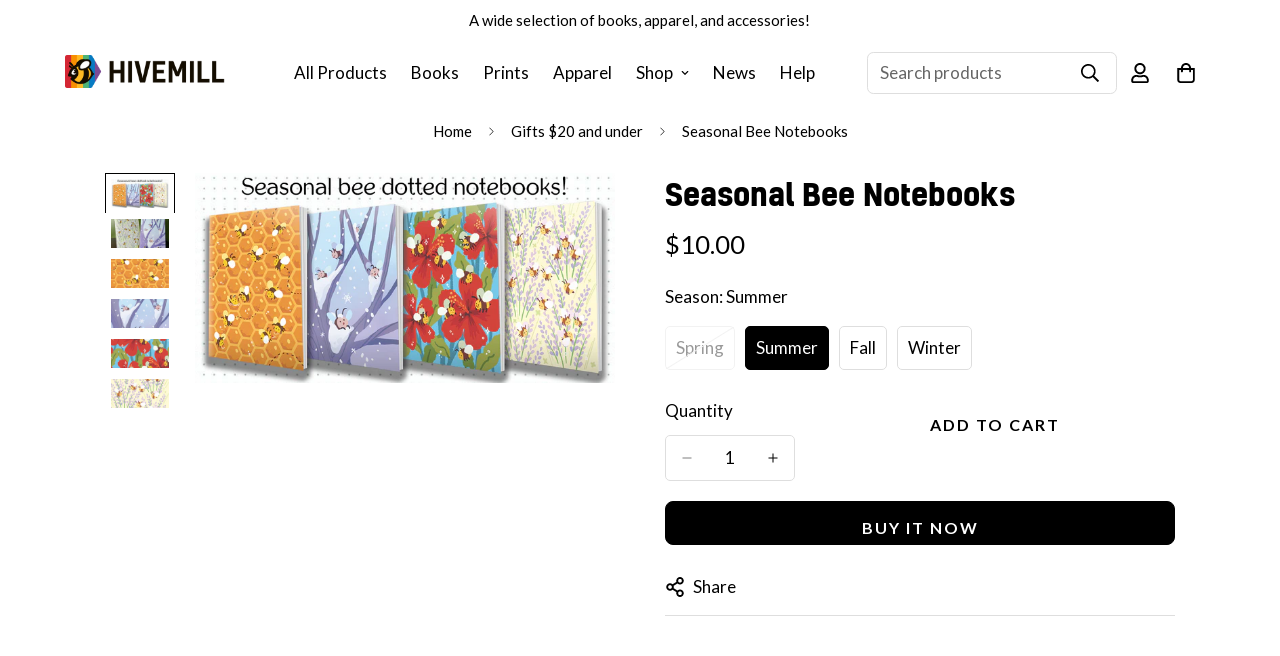

--- FILE ---
content_type: text/css
request_url: https://hivemill.com/cdn/shop/t/29/assets/custom.css?v=110497147307254284601750841314
body_size: -526
content:
.product-table{margin:55px auto 0}.product-table table{border-collapse:collapse}.product-table table th.first{background:#f4f4f6;width:200px;padding:13px 20px;border:1px solid #e1e1e1}.product-table table td{border:1px solid #e1e1e1;padding:13px 20px;text-align:left;line-height:1.8}
/*# sourceMappingURL=/cdn/shop/t/29/assets/custom.css.map?v=110497147307254284601750841314 */
